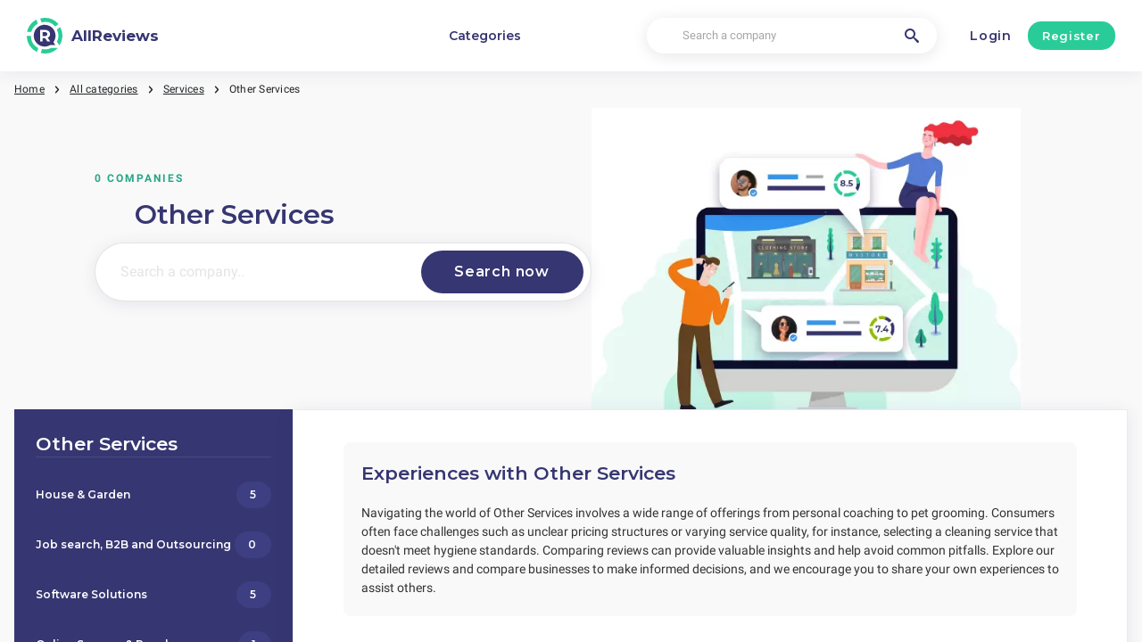

--- FILE ---
content_type: text/html; charset=utf-8
request_url: https://allreviews.nz/services-opinions-experiences-reviews/other-services-customer-reviews-experiences
body_size: 7196
content:
<!DOCTYPE html><html lang="en-nz"><head><meta charset="utf-8"/><meta http-equiv="content-language" content="en-nz"><meta name="google-site-verification" content="142jJnROag7DxYJcJhPONDgK0ZRQdrLkZPscFl1r3yE" /><meta name="viewport" content="width=device-width, initial-scale=1, shrink-to-fit=no"/><link rel="preconnect" href="https://fonts.gstatic.com"><link rel="icon" type="image/svg+xml" href="/assets/images/ri-images/logo.svg"><link rel="icon" type="image/svg+xml" href="/assets/images/ri-images/logo-white.svg"><link rel="stylesheet" href="/dist/styles/ri.css?v4=true"/><link rel="search" type="application/opensearchdescription+xml" title="AllReviews" href="/opensearch.xml" /><meta property="og:site_name" content="AllReviews" /><title>AllReviews: Customer reviews, experiences and complaints </title><meta itemprop="name" content="AllReviews: Customer reviews, experiences and complaints "><meta name="twitter:title" content="AllReviews: Customer reviews, experiences and complaints "><meta property="og:title" content="AllReviews: Customer reviews, experiences and complaints " /><meta name="description" content="We collects customer&nbsp;reviews, experiences, opinions and complaints on all shops and services&nbsp;in Canada. " /><meta itemprop="description" content="We collects customer&nbsp;reviews, experiences, opinions and complaints on all shops and services&nbsp;in Canada. "><meta name="twitter:description" content="We collects customer&nbsp;reviews, experiences, opinions and complaints on all shops and services&nbsp;in Canada. "><meta property="og:description" content="We collects customer&nbsp;reviews, experiences, opinions and complaints on all shops and services&nbsp;in Canada. " /><meta itemprop="image" content="https://allreviews.nz/assets/img/logoX.png"><meta name="twitter:image:src" content="https://allreviews.nz/img/500/0/https://allreviews.nz/assets/img/logoX.png"><meta property="og:image" content="https://allreviews.nz/assets/img/logoX.png" /><meta property="og:type" content="website" /><link rel="canonical" href="https://allreviews.nz/services-opinions-experiences-reviews/other-services-customer-reviews-experiences" /><meta property="og:url" content="https://allreviews.nz/services-opinions-experiences-reviews/other-services-customer-reviews-experiences" /><script> 
 enScroll=!1;const lStor=localStorage,sStor=sessionStorage,doc=document,docEl=document.documentElement,docBody=document.body,docLoc=document.location,w=window,s=screen,nav=navigator||{};function a(){const k="G-LFRYDZ52NX",t=()=>Math.floor(Math.random()*1e9)+1,n=()=>Math.floor(Date.now()/1e3),y=()=>(sStor._p||(sStor._p=t()),sStor._p),v=()=>t()+"."+n(),p=()=>(lStor.cid_v4||(lStor.cid_v4=v()),lStor.cid_v4),m=lStor.getItem("cid_v4"),u=()=>m?void 0:enScroll==!0?void 0:"1",l=()=>(sStor.sid||(sStor.sid=n()),sStor.sid),d=()=>{if(!sStor._ss)return sStor._ss="1",sStor._ss;if(sStor.getItem("_ss")=="1")return void 0},r="1",h=()=>{if(sStor.sct)if(enScroll==!0)return sStor.sct;else x=+sStor.getItem("sct")+ +r,sStor.sct=x;else sStor.sct=r;return sStor.sct},e=docLoc.search,f=new URLSearchParams(e),a=["q","s","search","query","keyword"],g=a.some(t=>e.includes("&"+t+"=")||e.includes("?"+t+"=")),i=()=>g==!0?"view_search_results":enScroll==!0?"scroll":"page_view",b=()=>enScroll==!0?"90":void 0,j=()=>{if(i()=="view_search_results"){for(let e of f)if(a.includes(e[0]))return e[1]}else return void 0},o=encodeURIComponent,_=e=>{let t=[];for(let n in e)e.hasOwnProperty(n)&&e[n]!==void 0&&t.push(o(n)+"="+o(e[n]));return t.join("&")},O=!1,C="https://www.google-analytics.com/g/collect",E=_({v:"2",tid:k,_p:y(),sr:(s.width*w.devicePixelRatio+"x"+s.height*w.devicePixelRatio).toString(),ul:(nav.language||void 0).toLowerCase(),cid:p(),_fv:u(),_s:"1",dl:docLoc.origin+docLoc.pathname+e,dt:doc.title||void 0,dr:doc.referrer||void 0,sid:l(),sct:h(),seg:"1",en:i(),"epn.percent_scrolled":b(),"ep.search_term":j(),_ss:d(),_dbg:O?1:void 0}),c=C+"?"+E;if(nav.sendBeacon)nav.sendBeacon(c);else{let e=new XMLHttpRequest;e.open("POST",c,!0)}}a();function sPr(){return(docEl.scrollTop||docBody.scrollTop)/((docEl.scrollHeight||docBody.scrollHeight)-docEl.clientHeight)*100}doc.addEventListener("scroll",sEv,{passive:!0});function sEv(){const e=sPr();if(e<90)return;enScroll=!0,a(),doc.removeEventListener("scroll",sEv,{passive:!0})} 
 </script><script type="application/ld+json"> 
 { 
 "@context": "https://schema.org", 
 "@type": "WebSite", 
 "name": "AllReviews", 
 "url": "https://allreviews.nz/", 
 "potentialAction": { 
 "@type": "SearchAction", 
 "target": "https://allreviews.nz/search?q={search_term_string}", 
 "query-input": "required name=search_term_string" 
 } 
 } 
 </script></head><body><svg style="display: none;"><defs><svg
 id="spinner-cart-icon"
 viewBox="0 0 24 24"
 preserveAspectRatio="xMaxYMax meet"
 ><path d="M8.7,22.2a2.4,2.4,0,1,0,2.4,2.4A2.4,2.4,0,0,0,8.7,22.2ZM1.5,3V5.4H3.9l4.32,9.108L6.6,17.448A2.32,2.32,0,0,0,6.3,18.6,2.407,2.407,0,0,0,8.7,21H23.1V18.6H9.2a.3.3,0,0,1-.3-.3l.036-.144L10.02,16.2h8.94a2.389,2.389,0,0,0,2.1-1.236l4.3-7.788A1.172,1.172,0,0,0,25.5,6.6a1.2,1.2,0,0,0-1.2-1.2H6.552L5.424,3ZM20.7,22.2a2.4,2.4,0,1,0,2.4,2.4A2.4,2.4,0,0,0,20.7,22.2Z" transform="translate(-1.5 -3)"/></svg><svg 
 id="spinner-support-icon"
 viewBox="0 0 24 24"
 preserveAspectRatio="xMaxYMax meet"
 ><path d="M5,9.75a1.5,1.5,0,0,0-1.5-1.5H2.75a3,3,0,0,0-3,3V13.5a3,3,0,0,0,3,3H3.5A1.5,1.5,0,0,0,5,15ZM21.25,16.5a3,3,0,0,0,3-3V11.25a3,3,0,0,0-3-3H20.5A1.5,1.5,0,0,0,19,9.75V15a1.5,1.5,0,0,0,1.5,1.5ZM12,0A12.228,12.228,0,0,0,0,12v.75a.75.75,0,0,0,.75.75H1.5a.75.75,0,0,0,.75-.75V12a9.75,9.75,0,0,1,19.5,0h-.006c0,.114.006,7.768.006,7.768a1.982,1.982,0,0,1-1.982,1.982H18a2.25,2.25,0,0,0-2.25-2.25h-1.5a2.25,2.25,0,0,0,0,4.5h5.518A4.232,4.232,0,0,0,24,19.768V12A12.228,12.228,0,0,0,12,0Z" transform="translate(0.25)"/></svg><svg
 id="spinner-price-icon"
 viewBox="0 0 24 24"
 preserveAspectRatio="xMaxYMax meet"
 ><path d="M16.645,22.7a.642.642,0,0,0-.773-.5,11.255,11.255,0,0,1-2.434.29,6.9,6.9,0,0,1-6.507-4.578h6.09a.643.643,0,0,0,.627-.5l.341-1.519a.643.643,0,0,0-.627-.784H6.173a11.565,11.565,0,0,1,.007-2.263h7.853a.643.643,0,0,0,.628-.505l.349-1.594a.643.643,0,0,0-.628-.78H6.974a6.728,6.728,0,0,1,6.3-4.019,10.493,10.493,0,0,1,2.028.222.643.643,0,0,0,.75-.462L16.7,3.328a.642.642,0,0,0-.5-.8,15.6,15.6,0,0,0-2.822-.279A11.449,11.449,0,0,0,2.415,9.964H.643A.643.643,0,0,0,0,10.607V12.2a.643.643,0,0,0,.643.643H1.8a15.9,15.9,0,0,0-.01,2.263H.643A.643.643,0,0,0,0,15.75v1.519a.643.643,0,0,0,.643.643H2.256A11.222,11.222,0,0,0,13.373,26.25a13.362,13.362,0,0,0,3.273-.417.643.643,0,0,0,.471-.748L16.645,22.7Z" transform="translate(0 -2.25)"/></svg><svg
 id="spinner-delivery-icon"
 viewBox="0 0 24 24"
 preserveAspectRatio="xMaxYMax meet"
 ><path d="M23.4,13.2h-.6V9.146a1.8,1.8,0,0,0-.529-1.271L18.525,4.129A1.8,1.8,0,0,0,17.254,3.6H15.6V1.8A1.8,1.8,0,0,0,13.8,0H1.8A1.8,1.8,0,0,0,0,1.8v12a1.8,1.8,0,0,0,1.8,1.8h.6a3.6,3.6,0,1,0,7.2,0h4.8a3.6,3.6,0,1,0,7.2,0h1.8A.6.6,0,0,0,24,15V13.8A.6.6,0,0,0,23.4,13.2ZM6,17.4a1.8,1.8,0,1,1,1.8-1.8A1.8,1.8,0,0,1,6,17.4Zm12,0a1.8,1.8,0,1,1,1.8-1.8A1.8,1.8,0,0,1,18,17.4Zm3-7.8H15.6V5.4h1.654L21,9.146Z"/></svg><svg id="logo-mask" width="36" height="36" version="1.1" viewBox="36 36 36 36" xmlns="http://www.w3.org/2000/svg"><path transform="translate(36,36)" d="m-0.25977-0.16406v36.328h36.52v-36.328h-36.52zm18.76 0.16406a17.359 17.359 0 0 1 12.369 5.1309c0.38 0.38 0.73031 0.76969 1.0703 1.1797l-3.2988 2.4785a13.327 13.327 0 0 0-13.191-4.2793c-0.2 0.04-0.39008 0.11016-0.58008 0.16016l-1.3184-3.959a17.787 17.787 0 0 1 4.9492-0.71094zm-8.7305 1.8203 1.3301 3.9902a13.118 13.118 0 0 0-4.9395 4.6797 13.139 13.139 0 0 0-1.5801 3.7793h-4.2695a17.371 17.371 0 0 1 4.8203-9.1387 17.055 17.055 0 0 1 4.6387-3.3105zm23.891 7.4844a17.468 17.468 0 0 1-0.7207 18.609 1.544 1.544 0 0 0-0.16992-0.33984l-2.3691-3.3984a13.29 13.29 0 0 0-0.070313-12.371l3.3301-2.5zm-33.65 8.9551h4.1699a13.885 13.885 0 0 0 0.34961 3.3203 13.24 13.24 0 0 0 5.9805 8.2891 11.882 11.882 0 0 0 1.1094 0.60156l-1.3184 3.9688a17.494 17.494 0 0 1-10.301-15.939c0-0.08 0.0097656-0.16023 0.0097656-0.24023zm24.529 12.17h6.7402c-0.14 0.15-0.25844 0.29945-0.39844 0.43945a17.4 17.4 0 0 1-12.381 5.1309 17.773 17.773 0 0 1-4.3809-0.57031l1.3105-3.9395a13.544 13.544 0 0 0 3.0996 0.36914 13.445 13.445 0 0 0 6.0098-1.4297z" fill="currentColor"/><g id="r-symbol" transform="translate(36 36)"></g></svg></defs></svg><div data-component="navigation" id="nav-bar" data-theme="ri"><div id="js-menu-overlay" class="nav-overlay" data-visible="false">Overlay</div><div class="nav-inner-wrapper"><div class="max-width nav-inner" data-user=""><div class="nav-logo-container"><a href="/" class="nav-logo" aria-label="AllReviews" title="AllReviews"><img loading="lazy" src="/assets/images/ri-images/logo.svg" alt="" width="56" height="56" /><span> 
 AllReviews </span></a></div><nav class="nav-main" id="nav-main" aria-expanded="false"><ul class="nav-main--items"><li><a href="/categories" title="Categories">Categories</a></li><!-- <li>--><!--">--><!--</a>--><!-- </li>--></ul><div class="finder__form"><form method="get" action="/search" class="nav-main--search" role="search"><input type="text" placeholder="Search a company" aria-label="Search a company" name="q" autocomplete="off" class="search-field"/><button type="submit" title="Search a company" aria-label="Search a company" class="search" style="right: 2rem;left:inherit"><i class="icon-search"></i></button></form><div class="search-form-autocomplete"><div class="autocomplete"><div class="autocomplete-loading">...</div><div class="autocomplete-list"><ul></ul></div></div></div></div><div class="nav-main--login"><a href="#login-form" id="js-login-open-login" title="Click to login"> 
 Login </a><a href="#login-form" id="js-login-open-register" title="Click to register"> 
 Register </a></div><!-- <ul class="nav-main--bottom">--><!-- <li class="header__bottom-item">--><!--">--><!--</a>--><!-- </li>--><!-- </ul>--></nav><button id="js-menu-toggle" class="nav-toggle" aria-pressed="false"><span>Toggle</span></button></div></div><div data-component="login-signup-dialog" class="login-signup-dialog" id="login-signup-dialog" aria-hidden="true" data-theme="ri"><div class="login-signup-dialog__holder"><div class="login-signup-dialog__close-and-back"><a href="#" class="dialog-back js-close-form" title="Back">Back</a><button id="js-close-form" class="dialog-close js-close-form" data-isCloseButton><span>Sluiten</span></button></div><div class="login-signup-dialog__image"><div class="img" style="background-image: url('/assets/images/ri-images/Circle-hero.svg')"></div><!--<a href="#" title="How does it work?">How does it work?</a>--></div><div class="login-signup-dialog__form" data-hastabs><div class="tabs" role="tablist" aria-label="Inloggen of aanmelden"><button class="tabs__tab" role="tab" aria-selected="true" aria-controls="panel-login" id="tab-login" title="Login"> 
 Login </button><button class="tabs__tab" role="tab" aria-selected="false" aria-controls="panel-register" id="tab-register" tabindex="-1" title="Register"> 
 Register </button></div><div tabindex="0" role="tabpanel" id="panel-login" aria-labelledby="tab-login"><div data-component="login-form" class="login-form"><form action="/login" autocomplete="off" method="post"><div class="angular-style"><input 
 id="popup-username" 
 type="email" 
 name="username" 
 minlength="2" 
 autocomplete="off" 
 aria-required="true" 
 aria-labelledby="login-form-username" 
 placeholder="Your e-mail address" 
 /><label id="login-form-username" for="popup-username">Your e-mail address</label></div><div class="angular-style"><input 
 id="popup-password" 
 type="password" 
 name="password" 
 autocomplete="off" 
 data-skipvalidation 
 aria-required="true" 
 placeholder="Password" 
 aria-labelledby="login-form-password" 
 /><label id="login-form-password" for="popup-password">Password</label></div><div class="login-form__submit"><button disabled type="submit" class="button" title="Login"> 
 Login </button><a href="/forgot" title="Forgot your password?">Forgot your password?</a></div></form></div></div><div tabindex="0" role="tabpanel" id="panel-register" aria-labelledby="tab-register" hidden><div data-component="signup-form" class="signup-form"><!--<p>Maak een account aan als</p>--><form class="signup-form__radio"><label class="is-radio"><input 
 type="radio" 
 name="form-type" 
 value="reviewer" 
 
 checked /><span> 
 Reviewer </span></label></form><div class="sign-up-review-form signup-form__type signup-form__type--reviewer active"><form method="post" action="/signup"><div class="angular-style"><label for="73276">Your name</label><input id="73276" type="text" minlength="2" maxlength="16" name="name" aria-required="true" placeholder="Your name" /></div><div class="angular-style"><label for="92412">Your e-mail address</label><input id="92412" name="email" type="email" aria-required="true" placeholder="Your e-mail address"/></div><div class="angular-style"><label for="1179">Password</label><input id="1179" type="password" name="password" aria-required="true" placeholder="Password" 
 data-errormsg="Your password should at least have 8 characters, with at least a symbol, upper and lower case letters and a number." /></div><label class="is-checkbox"><input type="checkbox" name="privacy" aria-required="true" /><span class="checktext">I agree to the Terms and Conditions</span></label><div class="signup-form__submit signup-form__submit--center"><button 
 type="submit" 
 class="button button--lg" 
 disabled 
 title="Register" 
 > 
 Register </button></div><input id="input-account-type-2" type="hidden" name="account-type" /></form></div></div></div></div></div></div></div><div class="main-scroll-container" id="main-scroll-container"><div class="content-wrapper" data-view="silo-cardview" data-theme="ri"><nav data-component="breadcrumb" class="breadcrumb max-width" itemscope itemtype="https://schema.org/BreadcrumbList"><ul><li itemprop="itemListElement" itemscope itemtype="https://schema.org/ListItem"><a href="/" itemprop="item"><span itemprop="name">Home</span></a><meta itemprop="position" content="1" /></li><li itemprop="itemListElement" itemscope itemtype="https://schema.org/ListItem"><a href="/categories" itemprop="item"><span itemprop="name">All categories</span></a><meta itemprop="position" content="2" /></li><li itemprop="itemListElement" itemscope itemtype="https://schema.org/ListItem"><a href="/services-opinions-experiences-reviews" itemprop="item"><span itemprop="name">Services</span></a><meta itemprop="position" content="3" /></li><li itemprop="itemListElement" itemscope itemtype="https://schema.org/ListItem"><a href="https://allreviews.nz/services-opinions-experiences-reviews/other-services-customer-reviews-experiences" itemprop="item"><span class="selected-breadcrumb" itemprop="name">Other Services</span></a><meta itemprop="position" content="4" /></li></ul></nav><section data-component="search-intro" data-theme="ri" class="search-intro category-section-ri"><div class="search-intro__container"><div class="search-intro__form"><div class="category-section-ri"></div><div class="search-intro__form-subtitle category-section-ri">0 companies</div><h1><div class="icons icons__"></div>Other Services</h1><div class="finder__form search-padding"><form action="/search" method="get" data-component="search-style" class="search-style" data-theme="ri"><input type="text" name="q" placeholder="Search a company.." aria-label="Search a company.." autocomplete="off" class="search-field" /><button class="button button--primary button--icon-search" 
 data-label="Search now" 
 type="submit" 
 title="Search now"></button></form><div class="search-form-autocomplete"><div class="autocomplete"><div class="autocomplete-loading">...</div><div class="autocomplete-list"><ul></ul></div></div></div></div></div><div class="search-intro__image"><img src="/img/601/422/assets/images/ri-images/search-intro.png" alt=""/></div></div></section><div class="component-wrapper layout-container max-width category-section-ri"><aside data-role="aside"><section data-component="vacation-block" class="vacation-block ri-vacation" data-theme="ri"><h2>Other Services</h2><ul><li><h3><a href="/services-opinions-experiences-reviews/household-houses-garden-reviews-experiences" title="House & Garden"><div class="ri-vacation-title">House & Garden</div><span class="button">5</span></a></h3></li><li><h3><a href="/services-opinions-experiences-reviews/job-search-outsourcing-office-b2b-services-experiences-reviews" title="Job search, B2B and Outsourcing"><div class="ri-vacation-title">Job search, B2B and Outsourcing</div><span class="button">0</span></a></h3></li><li><h3><a href="/services-opinions-experiences-reviews/software-solutions-services-experiences-reviews" title="Software Solutions"><div class="ri-vacation-title">Software Solutions</div><span class="button">5</span></a></h3></li><li><h3><a href="/services-opinions-experiences-reviews/online-surveys-panels-customer-experiences-reviews" title="Online Surveys & Panels"><div class="ri-vacation-title">Online Surveys & Panels</div><span class="button">1</span></a></h3></li><li><h3><a href="/services-opinions-experiences-reviews/parcel-postal-services-customers-experiences-reviews" title="Postal Services"><div class="ri-vacation-title">Postal Services</div><span class="button">0</span></a></h3></li><li><h3><a href="/services-opinions-experiences-reviews/other-services-customer-reviews-experiences" title="Other Services"><div class="ri-vacation-title">Other Services</div><span class="button">6</span></a></h3></li></ul><hr></section></aside><main><section data-component="about-company" class="about-company" data-theme="ri" data-hastabs><div class="introtext"><h2>Experiences with Other Services</h2><p>Navigating the world of Other Services involves a wide range of offerings from personal coaching to pet grooming. Consumers often face challenges such as unclear pricing structures or varying service quality, for instance, selecting a cleaning service that doesn't meet hygiene standards. Comparing reviews can provide valuable insights and help avoid common pitfalls. Explore our detailed reviews and compare businesses to make informed decisions, and we encourage you to share your own experiences to assist others.</p></div><header style="width: 100%;"><div class="tabs" role="tablist" aria-label="Companies"><span 
 class="tabs tabs__tab" 
 role="tab" 
 aria-selected="true" 
 aria-controls="companies-reviews" 
 id="reviews" 
 tabindex="-1" 
 title="Companies" 
 style="cursor: default; padding: 5px;" 
 > 
 Companies </span></div></header><div class="about-company__content" id="content-container"><div 
 tabindex="0" 
 role="tabpanel" 
 id="companies-reviews" 
 aria-labelledby="reviews" 
 ><div data-display="list" class="bird-company-trending_list"></div></div></div></section></main></div><br></div><footer data-component="footer" class="footer full-width"><div class="footer__inner max-width"><div class="footer__items ri_footer_items ri_new_footer"><ul class="footer__list ri_contact"><li><h3>Contact Information</h3><a target="_blank" href="https://www.google.com/maps/place/Brouwersgracht+238,+1013+HE+Amsterdam/@52.3823542,4.8835648,17z">Amsterdam (NL)</a><br><a href="mailto:support@reviews-international.com">support@reviews-international.com</a><br><a href="tel:+31203201121">+31 203201121</a><br></li><li><h3>General</h3><a href="/info/about">About AllReviews</a><br><a href="/info/imprint">Imprint</a><br><a href="/info/moderation-verification">Moderation & Verification Policy</a><br><a href="/info/business-model">Business Model & Affiliate Disclosure</a><br><a href="/info/terms-of-use">Terms of Use</a><br><a href="/info/privacy-policy">Privacy Policy</a><br><a href="/info/cookie-policy">Cookie Policy</a><br><a href="/blog" title="BLOG">Blog</a><br></li><li><div class="footer__logo ri_new_footer"><a href="/" title="AllReviews"><img class="hide-on-mobile" loading="lazy" src="/assets/images/ri-images/logo-white.svg" alt="" width="30" height="30" /><span class="hide-on-mobile"> AllReviews</span></a></div></li></ul><div class="footer__icon"><div class="footer__links ri_new_footer"><div class="footer__links-item ri_new_footer"><img id="country-toggle" loading="lazy" src="/assets/images/nz-flag.svg" alt="" width="38" height="25" /></div></div></div></div></div><section id="country-menu" data-component="language-menu" class="language-menu ri_menu_list ri_new_footer"><header><h2>Change your region and language</h2><h4>Choose the location that offers reviews for the business you're looking for</h4></header><hr><ul><li><h6>Europe</h6><hr><ul class="language-menu__flag-row"><li><a href="https://britainreviews.co.uk/" target="_blank"><picture><img loading="lazy" src="/assets/images/uk-flag.svg" alt="" width="38" height="25" /></picture><h6>BritainReviews</h6></a></li><li><a href="https://erfahrungenscout.de/" target="_blank"><picture><img loading="lazy" src="/assets/images/de-flag.svg" alt="" width="38" height="25" /></picture><h6>ErfahrungenScout</h6></a></li><li><a href="https://erfahrungenscout.at/" target="_blank"><picture><img loading="lazy" src="/assets/images/at-flag.svg" alt="" width="38" height="25" /></picture><h6>ErfahrungenScout</h6></a></li><li><a href="https://erfahrungenscout.ch/" target="_blank"><picture><img loading="lazy" src="/assets/images/ch-flag.svg" alt="" width="38" height="25" /></picture><h6>ErfahrungenScout</h6></a></li><li><a href="https://ervaringensite.be/" target="_blank"><picture><img loading="lazy" src="/assets/images/be-flag.svg" alt="" width="38" height="25" /></picture><h6>ErvaringenSite</h6></a></li><li><a href="https://danskeanmeldelser.dk/" target="_blank"><picture><img loading="lazy" src="/assets/images/dk-flag.svg" alt="" width="38" height="25" /></picture><h6>DanskeAnmeldelser</h6></a></li><li><a href="https://suomiarvostelut.fi/" target="_blank"><picture><img loading="lazy" src="/assets/images/fi-flag.svg" alt="" width="38" height="25" /></picture><h6>SuomiArvostelut</h6></a></li><li><a href="https://norskeanmeldelser.no/" target="_blank"><picture><img loading="lazy" src="/assets/images/no-flag.svg" alt="" width="38" height="25" /></picture><h6>NorskeAnmeldelser</h6></a></li><li><a href="https://omdomesstalle.se/" target="_blank"><picture><img loading="lazy" src="/assets/images/se-flag.svg" alt="" width="38" height="25" /></picture><h6>OmdömesStalle</h6></a></li><li><a href="https://recensioneitalia.it/" target="_blank"><picture><img loading="lazy" src="/assets/images/it-flag.svg" alt="" width="38" height="25" /></picture><h6>RecensioneItalia</h6></a></li><li><a href="https://opinionesespana.es/" target="_blank"><picture><img loading="lazy" src="/assets/images/es-flag.svg" alt="" width="38" height="25" /></picture><h6>OpinionesEspaña</h6></a></li><li><a href="https://amonavis.fr/" target="_blank"><picture><img loading="lazy" src="/assets/images/fr-flag.svg" alt="" width="38" height="25" /></picture><h6>ÀmonAvis</h6></a></li><li><a href="https://opinioesja.pt/" target="_blank"><picture><img loading="lazy" src="/assets/images/pt-flag.svg" alt="" width="38" height="25" /></picture><h6>OpiniõesJá</h6></a></li><li><a href="https://niezaleznaopinia.pl/" target="_blank"><picture><img loading="lazy" src="/assets/images/pl-flag.svg" alt="" width="38" height="25" /></picture><h6>NiezależnaOpinia</h6></a></li><li><a href="https://otzovisonline.ru/" target="_blank"><picture><img loading="lazy" src="/assets/images/ru-flag.svg" alt="" width="38" height="25" /></picture><h6>ОтзовисьОнлайн</h6></a></li><li><a href="https://vidhuk.com.ua/" target="_blank"><picture><img loading="lazy" src="/assets/images/ua-flag.svg" alt="" width="38" height="25" /></picture><h6>Відгук</h6></a></li></ul></li><li><h6>North and South America</h6><hr><ul class="language-menu__flag-row"><li><a href="https://us-reviews.com/" target="_blank"><picture><img loading="lazy" src="/assets/images/us-flag.svg" alt="" width="38" height="25" /></picture><h6>US-Reviews</h6></a></li><li><a href="https://allreviews.ca/" target="_blank"><picture><img loading="lazy" src="/assets/images/ca-flag.svg" alt="" width="38" height="25" /></picture><h6>AllReviews</h6></a></li><li><a href="https://avaliaempresas.com.br/" target="_blank"><picture><img loading="lazy" src="/assets/images/br-flag.svg" alt="" width="38" height="25" /></picture><h6>AvaliaEmpresas</h6></a></li><li><a href="https://opinionesmexico.mx/" target="_blank"><picture><img loading="lazy" src="/assets/images/mx-flag.svg" alt="" width="38" height="25" /></picture><h6>OpinionesMexico</h6></a></li></ul></li></ul></section></footer></div><script src="/dist/scripts/ri.js"></script></body></html> 
